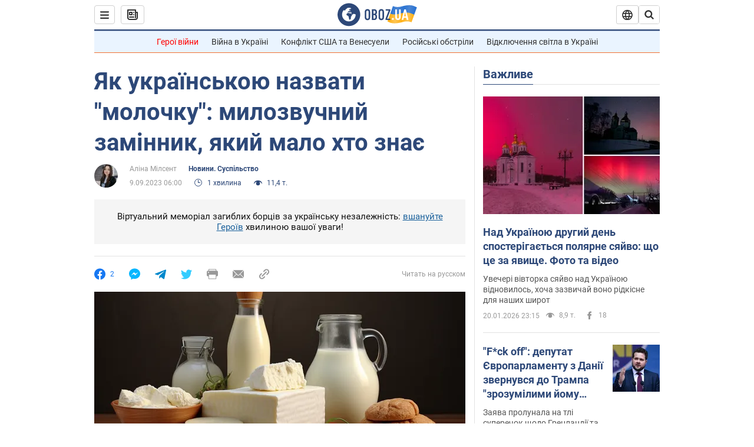

--- FILE ---
content_type: application/x-javascript; charset=utf-8
request_url: https://servicer.idealmedia.io/1418748/1?nocmp=1&sessionId=69704b68-039c3&sessionPage=1&sessionNumberWeek=1&sessionNumber=1&scale_metric_1=64.00&scale_metric_2=256.00&scale_metric_3=100.00&cbuster=1768967016473481813760&pvid=8d817ce9-1db9-4f5f-84ba-183cb58984e0&implVersion=11&lct=1763555100&mp4=1&ap=1&consentStrLen=0&wlid=b357b2a9-f11b-408d-8ed6-1bdcb517616b&uniqId=13961&niet=4g&nisd=false&evt=%5B%7B%22event%22%3A1%2C%22methods%22%3A%5B1%2C2%5D%7D%2C%7B%22event%22%3A2%2C%22methods%22%3A%5B1%2C2%5D%7D%5D&pv=5&jsv=es6&dpr=1&hashCommit=cbd500eb&apt=2023-09-09T06%3A00%3A00&tfre=3670&w=0&h=1&tl=150&tlp=1&sz=0x1&szp=1&szl=1&cxurl=https%3A%2F%2Fwww.obozrevatel.com%2Fukr%2Fnovosti-obschestvo%2Fyak-ukrainskoyu-nazvati-molochku-milozvuchnij-zaminnik-yakij-malo-hto-znae.htm&ref=&lu=https%3A%2F%2Fwww.obozrevatel.com%2Fukr%2Fnovosti-obschestvo%2Fyak-ukrainskoyu-nazvati-molochku-milozvuchnij-zaminnik-yakij-malo-hto-znae.htm
body_size: 894
content:
var _mgq=_mgq||[];
_mgq.push(["IdealmediaLoadGoods1418748_13961",[
["tsn.ua","11961761","1","Після окупації саме цього міста рф хоче закінчити війну","Переможниця «Битви екстрасенсів», тарологиня Яна Пасинкова передбачила, що Росія планувала вийти до Одеси і після окупації півдня України закінчити війну.","0","","","","OZvnU2sxQjNqot5zomQqjLS7FXq8zzjuDicbTFIHPc0wTJzDlndJxZG2sYQLxm7SJP9NESf5a0MfIieRFDqB_Kldt0JdlZKDYLbkLtP-Q-XoC-axBpeU9YCcT-bbDZG9",{"i":"https://s-img.idealmedia.io/n/11961761/45x45/96x0x386x386/aHR0cDovL2ltZ2hvc3RzLmNvbS90LzIwMjYtMDEvNTA5MTUzLzlhMjU5ODJiM2ExM2I0YjVhNjViYWFiOTg1ODY2NDBlLmpwZWc.webp?v=1768967016-RBi00U-Qfpm6y20fe8puGRz-ZoJDs_t2hm6-MntysEs","l":"https://clck.idealmedia.io/pnews/11961761/i/1298901/pp/1/1?h=OZvnU2sxQjNqot5zomQqjLS7FXq8zzjuDicbTFIHPc0wTJzDlndJxZG2sYQLxm7SJP9NESf5a0MfIieRFDqB_Kldt0JdlZKDYLbkLtP-Q-XoC-axBpeU9YCcT-bbDZG9&utm_campaign=obozrevatel.com&utm_source=obozrevatel.com&utm_medium=referral&rid=5de503a4-f67b-11f0-9662-d404e6f97680&tt=Direct&att=3&afrd=296&iv=11&ct=1&gdprApplies=0&muid=q0kAQJJIrAHj&st=-300&mp4=1&h2=RGCnD2pppFaSHdacZpvmnoTb7XFiyzmF87A5iRFByjtkApNTXTADCUxIDol3FKO5_5gowLa8haMRwNFoxyVg8A**","adc":[],"sdl":0,"dl":"","category":"Интересное","dbbr":0,"bbrt":0,"type":"e","media-type":"static","clicktrackers":[],"cta":"Читати далі","cdt":"","tri":"5de51756-f67b-11f0-9662-d404e6f97680","crid":"11961761"}],],
{"awc":{},"dt":"desktop","ts":"","tt":"Direct","isBot":1,"h2":"RGCnD2pppFaSHdacZpvmnoTb7XFiyzmF87A5iRFByjtkApNTXTADCUxIDol3FKO5_5gowLa8haMRwNFoxyVg8A**","ats":0,"rid":"5de503a4-f67b-11f0-9662-d404e6f97680","pvid":"8d817ce9-1db9-4f5f-84ba-183cb58984e0","iv":11,"brid":32,"muidn":"q0kAQJJIrAHj","dnt":2,"cv":2,"afrd":296,"consent":true,"adv_src_id":39175}]);
_mgqp();
